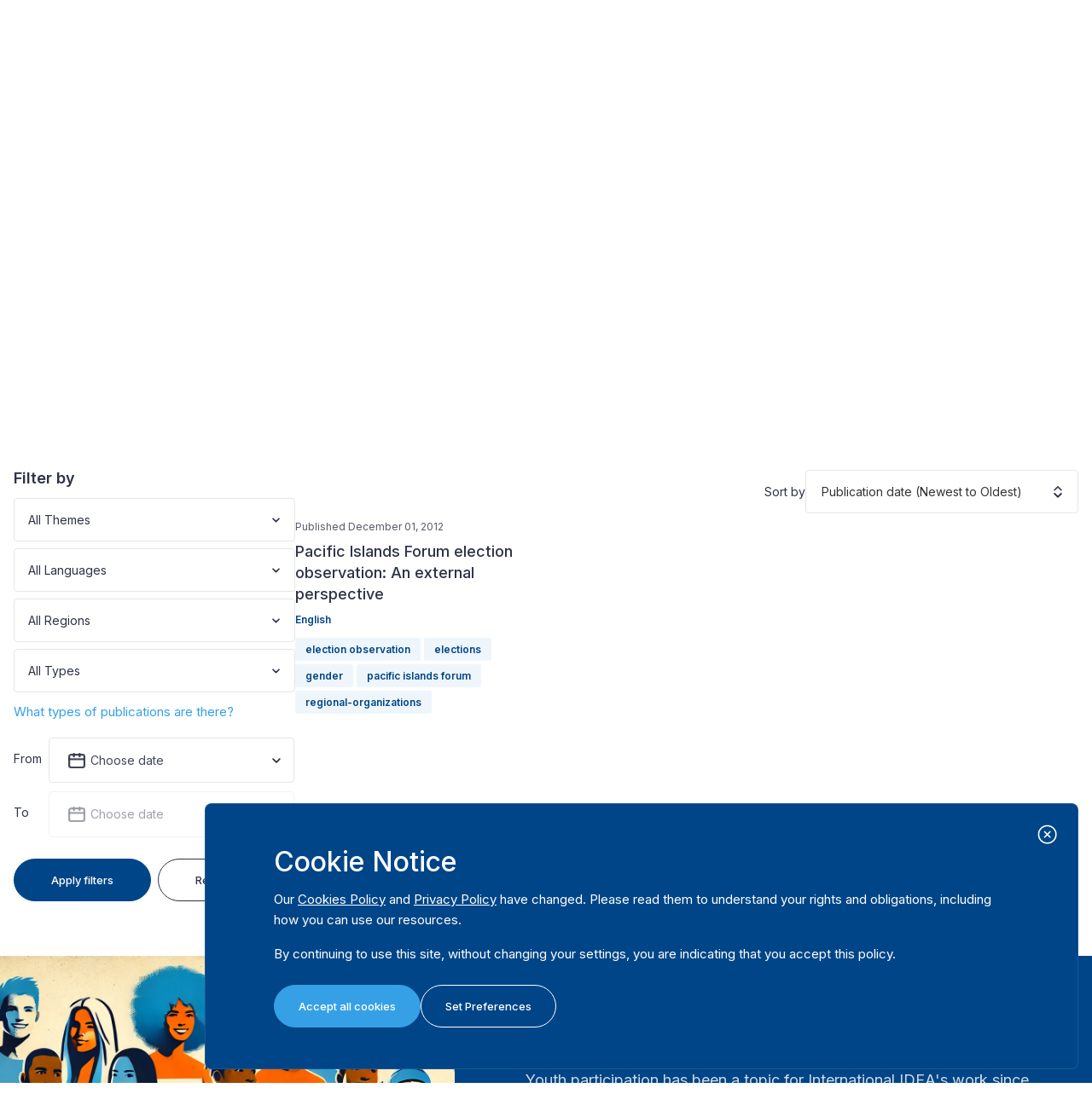

--- FILE ---
content_type: text/plain; charset=UTF-8
request_url: https://www.idea.int/session/token
body_size: -137
content:
6YCPOXqGg6AEIfQ2Yfx-eIkRUiPGm_pnf94jPieElbw

--- FILE ---
content_type: image/svg+xml
request_url: https://www.idea.int/themes/custom/tema/dist/3ca53e9ad9871e40d463.svg
body_size: 156
content:
<svg width="8" height="12" viewBox="0 0 8 12" fill="none" xmlns="http://www.w3.org/2000/svg">
<path d="M1 4.5L4 1.5L7 4.5" stroke="#2D3246" stroke-opacity="0.9" stroke-width="1.5" stroke-linecap="round" stroke-linejoin="round"/>
<path d="M1 8L4 11L7 8" stroke="#2D3246" stroke-width="1.5" stroke-linecap="round" stroke-linejoin="round"/>
</svg>
